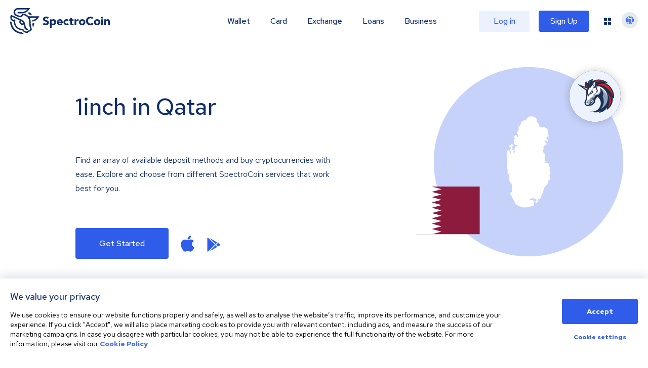

--- FILE ---
content_type: image/svg+xml
request_url: https://spectrocoin.com/assets/images/countries/qa.svg
body_size: 2390
content:
<?xml version="1.0" standalone="no"?>
<!DOCTYPE svg PUBLIC "-//W3C//DTD SVG 20010904//EN"
 "http://www.w3.org/TR/2001/REC-SVG-20010904/DTD/svg10.dtd">
<svg version="1.0" xmlns="http://www.w3.org/2000/svg"
 width="1024.000000pt" height="1024.000000pt" viewBox="0 0 1024.000000 1024.000000"
 preserveAspectRatio="xMidYMid meet">
<metadata>
Created by potrace 1.10, written by Peter Selinger 2001-2011
</metadata>
<g transform="translate(0.000000,1024.000000) scale(0.100000,-0.100000)"
fill="#ffffff" stroke="none">
<path d="M5405 10233 c-11 -3 -38 -26 -61 -51 l-40 -46 -48 16 c-40 13 -48 14
-53 2 -6 -17 -84 -19 -100 -3 -18 18 -30 3 -36 -42 -7 -50 -45 -94 -105 -120
-47 -20 -59 -38 -44 -66 7 -13 6 -24 -4 -38 -8 -10 -14 -30 -14 -44 0 -21 -13
-34 -72 -71 -87 -55 -108 -64 -108 -46 0 21 -27 38 -49 31 -12 -3 -35 -20 -51
-37 -23 -23 -34 -28 -43 -19 -18 18 -37 13 -74 -19 -19 -17 -68 -47 -109 -66
-41 -20 -74 -40 -74 -45 0 -4 -18 -14 -39 -20 -39 -12 -39 -12 -19 -28 30 -25
30 -142 -1 -175 -17 -18 -21 -35 -21 -90 0 -67 -1 -68 -24 -64 -22 4 -24 2
-20 -26 5 -27 -2 -38 -50 -87 -48 -50 -57 -55 -68 -42 -7 9 -15 39 -18 67 -5
47 -7 51 -32 54 -28 3 -28 3 -28 -57 0 -33 4 -62 9 -65 4 -3 9 -31 9 -63 1
-32 6 -74 12 -93 25 -85 -7 -211 -60 -240 -11 -6 -20 -19 -20 -29 0 -9 -11
-28 -25 -41 -26 -25 -22 -51 11 -64 15 -6 15 -4 3 10 -11 14 -10 16 11 12 37
-5 36 -32 -2 -56 -34 -22 -58 -15 -58 14 0 25 -19 15 -26 -13 -4 -16 -13 -37
-20 -48 -9 -12 -14 -48 -14 -95 0 -68 3 -79 24 -99 19 -18 31 -22 52 -17 17 5
35 1 50 -9 20 -13 24 -24 24 -63 0 -26 7 -56 15 -66 14 -18 13 -22 -12 -48
-21 -22 -27 -37 -25 -61 3 -27 -4 -40 -36 -72 -33 -31 -95 -64 -124 -65 -4 0
4 24 17 53 14 28 25 60 25 70 0 22 -61 126 -74 127 -5 0 -18 7 -28 17 -27 24
-62 4 -92 -55 -15 -30 -39 -57 -59 -70 -31 -17 -36 -27 -45 -81 -11 -60 -11
-61 24 -113 18 -29 34 -58 34 -65 0 -25 -24 -63 -40 -63 -18 0 -48 -37 -74
-92 -16 -33 -16 -46 -6 -132 7 -52 10 -103 6 -112 -3 -9 3 -44 14 -78 10 -33
24 -80 30 -103 6 -23 21 -50 33 -60 13 -10 26 -26 30 -35 4 -11 17 -18 31 -18
15 0 32 -10 44 -27 l20 -28 38 18 c26 13 40 15 47 8 6 -6 17 -11 25 -11 12 0
12 3 2 15 -9 11 -9 15 -1 15 6 0 14 -7 17 -15 11 -27 69 -19 93 13 l21 27 -12
-35 c-6 -19 -15 -41 -21 -48 -5 -6 -7 -25 -4 -40 8 -37 -24 -89 -59 -98 -22
-6 -32 -1 -59 28 -17 20 -42 39 -53 42 -12 4 -22 15 -23 24 0 15 -2 15 -12 -2
-7 -10 -23 -32 -36 -48 -16 -20 -21 -35 -17 -53 7 -26 -6 -58 -31 -83 -8 -9
-11 -26 -7 -50 4 -28 -2 -53 -25 -105 -17 -38 -31 -76 -31 -84 0 -8 14 -20 30
-26 27 -10 44 -47 21 -47 -4 0 -21 -10 -36 -22 -26 -20 -27 -22 -9 -35 23 -17
34 -17 34 2 0 24 27 6 41 -26 11 -29 10 -32 -31 -74 -41 -42 -42 -44 -35 -94
8 -57 2 -63 -27 -25 -34 43 -77 25 -104 -44 -1 -1 -8 0 -16 3 -12 5 -15 23
-14 83 1 65 4 77 19 80 9 2 17 12 17 23 0 23 17 25 40 4 15 -13 19 -13 29 -2
8 11 8 21 -4 43 -17 34 -19 54 -5 54 19 0 10 17 -15 28 -14 7 -27 12 -28 12
-2 0 -1 -15 0 -32 2 -18 -1 -40 -7 -48 -9 -13 -15 -9 -40 20 -58 67 -65 87
-62 188 2 80 0 93 -16 99 -46 17 -45 86 2 148 19 24 37 59 41 77 4 18 11 38
15 43 10 12 9 125 0 125 -3 0 -11 -5 -17 -11 -7 -7 -17 0 -32 26 -18 31 -26
36 -45 31 -36 -9 -54 2 -66 40 -16 48 -36 38 -32 -15 2 -23 -2 -49 -9 -57 -15
-19 2 -39 70 -79 55 -33 69 -60 25 -49 -21 5 -25 4 -20 -7 4 -8 -2 -3 -13 10
-12 13 -21 29 -21 36 0 12 -50 28 -59 19 -2 -2 19 -26 48 -54 28 -27 51 -52
51 -56 0 -7 -98 81 -116 105 -9 11 -17 12 -47 2 -21 -7 -37 -16 -37 -19 0 -4
-4 -13 -9 -21 -7 -11 -13 -12 -23 -4 -22 19 -66 3 -88 -32 -26 -42 -25 -57 3
-83 27 -26 42 -27 78 -8 15 7 38 11 53 9 20 -4 28 -14 36 -47 6 -22 13 -48 16
-56 3 -8 7 -52 9 -96 4 -78 3 -83 -23 -110 -15 -16 -34 -51 -43 -78 -16 -47
-16 -49 2 -53 11 -3 26 -18 35 -34 8 -16 19 -29 26 -29 7 0 9 -14 5 -39 -4
-30 0 -44 19 -67 27 -34 29 -44 9 -44 -8 0 -19 -9 -25 -19 -9 -17 -4 -25 30
-52 49 -39 53 -72 13 -92 -49 -25 -103 13 -103 72 -1 57 -17 114 -38 131 -12
9 -25 38 -32 72 -22 111 -99 154 -169 95 -18 -15 -38 -27 -44 -27 -12 -1 -73
-77 -84 -107 -5 -12 -2 -15 10 -10 13 5 21 -3 33 -31 19 -46 12 -106 -22 -181
-14 -30 -27 -82 -30 -115 -3 -34 -10 -83 -16 -109 -9 -44 -8 -50 12 -72 20
-21 21 -27 10 -59 -9 -29 -8 -39 4 -58 11 -17 17 -62 21 -157 3 -73 10 -142
16 -152 5 -11 13 -80 16 -153 5 -111 3 -140 -10 -168 -10 -21 -19 -78 -23
-150 -6 -95 -4 -124 9 -156 11 -28 14 -49 8 -69 -15 -51 4 -271 28 -331 21
-51 21 -60 11 -200 -6 -81 -13 -163 -16 -182 -5 -34 -3 -37 51 -74 68 -47 88
-74 131 -179 30 -71 34 -92 34 -167 -1 -60 -5 -91 -16 -105 -26 -34 -54 -144
-54 -212 0 -71 12 -93 96 -183 28 -30 48 -64 60 -103 16 -51 26 -65 81 -109
55 -45 63 -56 63 -86 0 -19 9 -45 20 -59 11 -14 20 -36 20 -48 0 -12 9 -47 19
-78 19 -55 19 -56 0 -73 -12 -11 -17 -24 -13 -37 11 -34 8 -111 -6 -152 -19
-57 -14 -91 25 -163 19 -34 35 -69 35 -76 0 -7 -9 -42 -20 -76 -11 -34 -20
-79 -20 -99 0 -21 -6 -44 -12 -52 -23 -28 -112 -77 -170 -93 -31 -9 -59 -20
-62 -25 -3 -4 43 -86 101 -182 63 -102 194 -348 317 -594 l211 -420 175 -127
175 -128 295 -96 294 -96 536 102 c294 55 543 104 554 107 14 4 17 11 12 34
-3 16 1 40 9 56 11 21 15 64 15 165 0 75 4 139 9 142 5 3 12 21 15 41 4 19 16
41 28 49 19 13 20 19 10 41 -14 29 -32 33 -32 6 0 -10 -6 -24 -14 -30 -10 -9
-19 -4 -40 23 -15 20 -38 37 -56 41 -23 5 -30 12 -30 30 0 12 8 26 17 29 15 6
15 8 3 16 -11 7 -20 4 -32 -10 -21 -25 -30 -25 -46 0 -9 16 -19 19 -40 14 -15
-4 -29 -11 -32 -15 -8 -11 -127 -4 -142 8 -7 6 -30 14 -50 18 -35 7 -37 9 -31
36 4 24 2 29 -13 29 -17 1 -17 2 4 19 12 11 22 27 22 38 1 17 42 73 55 73 3 0
1 -9 -5 -19 -5 -11 -10 -29 -10 -41 0 -20 1 -20 30 -5 16 8 33 22 38 31 7 13
19 16 57 12 38 -5 51 -2 66 13 10 10 30 19 44 19 19 0 26 -7 32 -30 8 -29 9
-29 29 -15 18 12 21 22 17 60 -6 45 2 55 26 33 10 -11 11 -6 6 24 -5 24 -3 38
3 38 21 0 23 -43 6 -106 -13 -49 -14 -69 -6 -87 l11 -22 0 23 c1 27 18 62 30
62 5 0 11 -13 14 -29 6 -30 36 -49 47 -31 9 15 44 8 64 -13 23 -22 30 -22 23
2 -6 25 13 33 38 15 28 -21 35 -17 35 19 1 22 8 37 25 50 l24 17 -5 -67 c-3
-38 -10 -90 -16 -116 -7 -33 -7 -52 0 -59 14 -14 19 -2 40 83 10 40 24 75 31
77 20 7 5 -103 -21 -153 -11 -22 -25 -50 -32 -62 -7 -15 -20 -23 -38 -23 -52
0 -59 -8 -52 -59 3 -25 14 -54 23 -65 12 -13 15 -33 13 -71 -2 -29 1 -56 6
-59 6 -3 30 10 54 30 23 20 67 50 95 66 29 17 55 34 58 39 3 5 10 46 15 91 8
81 22 146 43 199 10 23 18 27 69 33 68 7 111 27 134 61 9 14 22 25 30 25 27 0
63 66 85 155 12 50 30 108 40 131 11 22 19 48 19 58 0 22 17 54 101 194 69
115 86 168 76 234 -3 24 4 47 24 84 22 38 29 64 29 102 0 43 8 67 45 135 25
46 45 95 45 108 0 28 84 123 118 133 11 4 27 24 35 44 8 21 45 69 81 108 44
48 78 98 106 155 22 46 49 92 60 101 17 13 70 115 70 133 0 3 -11 5 -25 5 -23
0 -25 4 -25 43 0 51 30 87 73 87 35 0 77 20 77 37 0 8 17 37 39 66 25 34 42
70 48 104 10 52 10 52 -27 87 -37 35 -59 93 -44 117 3 6 -2 28 -11 50 -16 35
-17 47 -6 107 7 37 17 74 22 82 8 11 9 9 5 -12 -3 -14 -9 -33 -12 -42 -4 -11
-1 -16 10 -16 9 0 19 6 22 13 3 8 1 91 -4 187 -7 131 -6 181 4 208 10 32 10
39 -7 61 -10 13 -26 46 -34 73 -14 47 -13 51 10 101 l25 52 -4 -50 c-4 -44 -2
-47 10 -31 10 14 12 40 8 100 -8 116 -10 122 -61 177 -43 46 -47 56 -55 116
-6 53 -5 70 7 83 8 9 15 31 15 48 0 17 5 34 10 37 6 3 10 22 10 41 l0 34 -25
-16 c-20 -13 -28 -14 -40 -4 -8 7 -15 19 -15 26 0 8 -10 14 -24 14 -16 0 -35
13 -56 40 -36 45 -66 52 -95 20 -22 -24 -60 -26 -69 -4 -10 26 -7 34 14 34 11
0 20 7 20 15 0 8 -4 15 -10 15 -19 0 -80 -35 -80 -47 0 -19 -72 -4 -92 19 -21
23 -24 98 -6 116 7 7 19 12 28 12 24 0 60 37 60 61 0 18 -5 21 -32 17 -18 -3
-41 -8 -50 -13 -22 -9 -40 31 -27 57 5 9 9 63 10 120 0 63 4 95 9 83 6 -17 9
-14 15 18 4 23 3 42 -3 50 -8 9 -7 29 2 69 12 50 11 59 -7 93 -15 29 -18 49
-13 84 12 92 11 111 -11 153 -12 24 -32 62 -43 85 -21 44 -57 78 -93 89 -30 9
-38 24 -31 59 5 26 -1 37 -35 72 -47 48 -51 71 -25 167 19 70 34 93 34 52 0
-15 4 -25 10 -21 6 3 10 26 10 50 0 28 10 62 30 100 l30 57 -30 35 c-28 32
-30 37 -24 91 5 45 13 64 37 90 17 17 40 32 51 32 39 0 51 15 37 46 -11 26
-10 30 22 62 39 39 67 36 41 -4 -9 -13 -15 -27 -12 -29 11 -12 56 -7 90 9 53
25 74 67 81 162 6 80 6 81 -19 93 -32 14 -59 1 -68 -34 -4 -14 -11 -25 -16
-25 -11 0 -11 -1 -14 65 -3 58 1 75 19 75 7 0 15 7 19 15 9 25 -4 45 -30 45
-19 0 -24 -5 -24 -25 0 -18 -4 -23 -15 -19 -9 4 -15 11 -14 18 3 27 -3 34 -41
39 -72 9 -101 57 -35 57 19 0 58 9 87 20 29 12 82 23 117 25 58 5 63 3 45 -9
-18 -14 -18 -15 -1 -21 37 -15 44 -68 10 -71 -7 -1 -22 -2 -33 -2 -11 -1 -20
-9 -20 -18 0 -12 10 -15 52 -13 33 2 53 -1 56 -9 2 -7 18 -12 37 -12 28 0 33
4 39 31 3 17 6 47 6 66 0 21 6 36 15 39 8 4 15 16 15 28 0 11 7 30 15 40 8 11
15 30 15 42 0 30 -35 107 -59 128 -18 17 -20 16 -34 -5 -18 -25 -13 -74 11
-101 13 -15 12 -19 -3 -35 -17 -17 -19 -16 -34 7 -34 53 -87 103 -132 126 -26
13 -50 32 -54 43 -3 11 -19 24 -35 30 -33 11 -35 14 -19 42 8 16 13 18 25 9 7
-7 21 -10 29 -6 20 7 62 -29 69 -60 5 -17 13 -24 30 -24 28 0 36 16 36 78 0
33 6 52 22 69 27 28 17 42 -10 15 -11 -11 -31 -26 -44 -33 -23 -12 -23 -11 -5
8 10 11 17 24 16 29 -5 27 4 34 41 34 56 0 96 22 103 58 3 16 14 32 23 36 13
5 15 2 10 -16 -3 -13 -6 -48 -6 -79 0 -46 -5 -61 -25 -83 -22 -24 -32 -46 -21
-46 2 0 20 7 40 15 l37 16 -6 77 c-4 54 -2 91 8 123 17 54 11 71 -40 126 -30
32 -42 56 -51 100 -16 81 -16 113 3 113 9 0 20 11 26 24 10 21 6 35 -20 93
-31 66 -32 70 -26 168 l6 100 -47 39 c-47 40 -154 86 -199 86 -14 0 -39 14
-57 31 l-33 30 32 -15 c81 -40 48 5 -45 61 -41 24 -49 25 -140 20 -60 -3 -119
-13 -155 -26 -82 -29 -132 -15 -271 74 -62 39 -68 57 -70 200 -1 44 -5 85 -9
92 -4 7 -29 24 -55 39 -49 27 -92 80 -92 111 0 9 -17 37 -38 62 -49 59 -54 73
-42 124 5 23 11 81 13 128 l5 87 -52 38 c-28 21 -67 55 -87 76 -20 21 -44 38
-54 38 -10 0 -32 10 -49 23 -17 13 -69 36 -116 51 -47 16 -105 40 -130 55 -25
14 -57 33 -72 40 -16 8 -28 18 -28 23 0 8 -22 9 -55 1z"/>
</g>
</svg>


--- FILE ---
content_type: image/svg+xml
request_url: https://spectrocoin.com/assets/images/countries/qa.svg
body_size: 2406
content:
<?xml version="1.0" standalone="no"?>
<!DOCTYPE svg PUBLIC "-//W3C//DTD SVG 20010904//EN"
 "http://www.w3.org/TR/2001/REC-SVG-20010904/DTD/svg10.dtd">
<svg version="1.0" xmlns="http://www.w3.org/2000/svg"
 width="1024.000000pt" height="1024.000000pt" viewBox="0 0 1024.000000 1024.000000"
 preserveAspectRatio="xMidYMid meet">
<metadata>
Created by potrace 1.10, written by Peter Selinger 2001-2011
</metadata>
<g transform="translate(0.000000,1024.000000) scale(0.100000,-0.100000)"
fill="#ffffff" stroke="none">
<path d="M5405 10233 c-11 -3 -38 -26 -61 -51 l-40 -46 -48 16 c-40 13 -48 14
-53 2 -6 -17 -84 -19 -100 -3 -18 18 -30 3 -36 -42 -7 -50 -45 -94 -105 -120
-47 -20 -59 -38 -44 -66 7 -13 6 -24 -4 -38 -8 -10 -14 -30 -14 -44 0 -21 -13
-34 -72 -71 -87 -55 -108 -64 -108 -46 0 21 -27 38 -49 31 -12 -3 -35 -20 -51
-37 -23 -23 -34 -28 -43 -19 -18 18 -37 13 -74 -19 -19 -17 -68 -47 -109 -66
-41 -20 -74 -40 -74 -45 0 -4 -18 -14 -39 -20 -39 -12 -39 -12 -19 -28 30 -25
30 -142 -1 -175 -17 -18 -21 -35 -21 -90 0 -67 -1 -68 -24 -64 -22 4 -24 2
-20 -26 5 -27 -2 -38 -50 -87 -48 -50 -57 -55 -68 -42 -7 9 -15 39 -18 67 -5
47 -7 51 -32 54 -28 3 -28 3 -28 -57 0 -33 4 -62 9 -65 4 -3 9 -31 9 -63 1
-32 6 -74 12 -93 25 -85 -7 -211 -60 -240 -11 -6 -20 -19 -20 -29 0 -9 -11
-28 -25 -41 -26 -25 -22 -51 11 -64 15 -6 15 -4 3 10 -11 14 -10 16 11 12 37
-5 36 -32 -2 -56 -34 -22 -58 -15 -58 14 0 25 -19 15 -26 -13 -4 -16 -13 -37
-20 -48 -9 -12 -14 -48 -14 -95 0 -68 3 -79 24 -99 19 -18 31 -22 52 -17 17 5
35 1 50 -9 20 -13 24 -24 24 -63 0 -26 7 -56 15 -66 14 -18 13 -22 -12 -48
-21 -22 -27 -37 -25 -61 3 -27 -4 -40 -36 -72 -33 -31 -95 -64 -124 -65 -4 0
4 24 17 53 14 28 25 60 25 70 0 22 -61 126 -74 127 -5 0 -18 7 -28 17 -27 24
-62 4 -92 -55 -15 -30 -39 -57 -59 -70 -31 -17 -36 -27 -45 -81 -11 -60 -11
-61 24 -113 18 -29 34 -58 34 -65 0 -25 -24 -63 -40 -63 -18 0 -48 -37 -74
-92 -16 -33 -16 -46 -6 -132 7 -52 10 -103 6 -112 -3 -9 3 -44 14 -78 10 -33
24 -80 30 -103 6 -23 21 -50 33 -60 13 -10 26 -26 30 -35 4 -11 17 -18 31 -18
15 0 32 -10 44 -27 l20 -28 38 18 c26 13 40 15 47 8 6 -6 17 -11 25 -11 12 0
12 3 2 15 -9 11 -9 15 -1 15 6 0 14 -7 17 -15 11 -27 69 -19 93 13 l21 27 -12
-35 c-6 -19 -15 -41 -21 -48 -5 -6 -7 -25 -4 -40 8 -37 -24 -89 -59 -98 -22
-6 -32 -1 -59 28 -17 20 -42 39 -53 42 -12 4 -22 15 -23 24 0 15 -2 15 -12 -2
-7 -10 -23 -32 -36 -48 -16 -20 -21 -35 -17 -53 7 -26 -6 -58 -31 -83 -8 -9
-11 -26 -7 -50 4 -28 -2 -53 -25 -105 -17 -38 -31 -76 -31 -84 0 -8 14 -20 30
-26 27 -10 44 -47 21 -47 -4 0 -21 -10 -36 -22 -26 -20 -27 -22 -9 -35 23 -17
34 -17 34 2 0 24 27 6 41 -26 11 -29 10 -32 -31 -74 -41 -42 -42 -44 -35 -94
8 -57 2 -63 -27 -25 -34 43 -77 25 -104 -44 -1 -1 -8 0 -16 3 -12 5 -15 23
-14 83 1 65 4 77 19 80 9 2 17 12 17 23 0 23 17 25 40 4 15 -13 19 -13 29 -2
8 11 8 21 -4 43 -17 34 -19 54 -5 54 19 0 10 17 -15 28 -14 7 -27 12 -28 12
-2 0 -1 -15 0 -32 2 -18 -1 -40 -7 -48 -9 -13 -15 -9 -40 20 -58 67 -65 87
-62 188 2 80 0 93 -16 99 -46 17 -45 86 2 148 19 24 37 59 41 77 4 18 11 38
15 43 10 12 9 125 0 125 -3 0 -11 -5 -17 -11 -7 -7 -17 0 -32 26 -18 31 -26
36 -45 31 -36 -9 -54 2 -66 40 -16 48 -36 38 -32 -15 2 -23 -2 -49 -9 -57 -15
-19 2 -39 70 -79 55 -33 69 -60 25 -49 -21 5 -25 4 -20 -7 4 -8 -2 -3 -13 10
-12 13 -21 29 -21 36 0 12 -50 28 -59 19 -2 -2 19 -26 48 -54 28 -27 51 -52
51 -56 0 -7 -98 81 -116 105 -9 11 -17 12 -47 2 -21 -7 -37 -16 -37 -19 0 -4
-4 -13 -9 -21 -7 -11 -13 -12 -23 -4 -22 19 -66 3 -88 -32 -26 -42 -25 -57 3
-83 27 -26 42 -27 78 -8 15 7 38 11 53 9 20 -4 28 -14 36 -47 6 -22 13 -48 16
-56 3 -8 7 -52 9 -96 4 -78 3 -83 -23 -110 -15 -16 -34 -51 -43 -78 -16 -47
-16 -49 2 -53 11 -3 26 -18 35 -34 8 -16 19 -29 26 -29 7 0 9 -14 5 -39 -4
-30 0 -44 19 -67 27 -34 29 -44 9 -44 -8 0 -19 -9 -25 -19 -9 -17 -4 -25 30
-52 49 -39 53 -72 13 -92 -49 -25 -103 13 -103 72 -1 57 -17 114 -38 131 -12
9 -25 38 -32 72 -22 111 -99 154 -169 95 -18 -15 -38 -27 -44 -27 -12 -1 -73
-77 -84 -107 -5 -12 -2 -15 10 -10 13 5 21 -3 33 -31 19 -46 12 -106 -22 -181
-14 -30 -27 -82 -30 -115 -3 -34 -10 -83 -16 -109 -9 -44 -8 -50 12 -72 20
-21 21 -27 10 -59 -9 -29 -8 -39 4 -58 11 -17 17 -62 21 -157 3 -73 10 -142
16 -152 5 -11 13 -80 16 -153 5 -111 3 -140 -10 -168 -10 -21 -19 -78 -23
-150 -6 -95 -4 -124 9 -156 11 -28 14 -49 8 -69 -15 -51 4 -271 28 -331 21
-51 21 -60 11 -200 -6 -81 -13 -163 -16 -182 -5 -34 -3 -37 51 -74 68 -47 88
-74 131 -179 30 -71 34 -92 34 -167 -1 -60 -5 -91 -16 -105 -26 -34 -54 -144
-54 -212 0 -71 12 -93 96 -183 28 -30 48 -64 60 -103 16 -51 26 -65 81 -109
55 -45 63 -56 63 -86 0 -19 9 -45 20 -59 11 -14 20 -36 20 -48 0 -12 9 -47 19
-78 19 -55 19 -56 0 -73 -12 -11 -17 -24 -13 -37 11 -34 8 -111 -6 -152 -19
-57 -14 -91 25 -163 19 -34 35 -69 35 -76 0 -7 -9 -42 -20 -76 -11 -34 -20
-79 -20 -99 0 -21 -6 -44 -12 -52 -23 -28 -112 -77 -170 -93 -31 -9 -59 -20
-62 -25 -3 -4 43 -86 101 -182 63 -102 194 -348 317 -594 l211 -420 175 -127
175 -128 295 -96 294 -96 536 102 c294 55 543 104 554 107 14 4 17 11 12 34
-3 16 1 40 9 56 11 21 15 64 15 165 0 75 4 139 9 142 5 3 12 21 15 41 4 19 16
41 28 49 19 13 20 19 10 41 -14 29 -32 33 -32 6 0 -10 -6 -24 -14 -30 -10 -9
-19 -4 -40 23 -15 20 -38 37 -56 41 -23 5 -30 12 -30 30 0 12 8 26 17 29 15 6
15 8 3 16 -11 7 -20 4 -32 -10 -21 -25 -30 -25 -46 0 -9 16 -19 19 -40 14 -15
-4 -29 -11 -32 -15 -8 -11 -127 -4 -142 8 -7 6 -30 14 -50 18 -35 7 -37 9 -31
36 4 24 2 29 -13 29 -17 1 -17 2 4 19 12 11 22 27 22 38 1 17 42 73 55 73 3 0
1 -9 -5 -19 -5 -11 -10 -29 -10 -41 0 -20 1 -20 30 -5 16 8 33 22 38 31 7 13
19 16 57 12 38 -5 51 -2 66 13 10 10 30 19 44 19 19 0 26 -7 32 -30 8 -29 9
-29 29 -15 18 12 21 22 17 60 -6 45 2 55 26 33 10 -11 11 -6 6 24 -5 24 -3 38
3 38 21 0 23 -43 6 -106 -13 -49 -14 -69 -6 -87 l11 -22 0 23 c1 27 18 62 30
62 5 0 11 -13 14 -29 6 -30 36 -49 47 -31 9 15 44 8 64 -13 23 -22 30 -22 23
2 -6 25 13 33 38 15 28 -21 35 -17 35 19 1 22 8 37 25 50 l24 17 -5 -67 c-3
-38 -10 -90 -16 -116 -7 -33 -7 -52 0 -59 14 -14 19 -2 40 83 10 40 24 75 31
77 20 7 5 -103 -21 -153 -11 -22 -25 -50 -32 -62 -7 -15 -20 -23 -38 -23 -52
0 -59 -8 -52 -59 3 -25 14 -54 23 -65 12 -13 15 -33 13 -71 -2 -29 1 -56 6
-59 6 -3 30 10 54 30 23 20 67 50 95 66 29 17 55 34 58 39 3 5 10 46 15 91 8
81 22 146 43 199 10 23 18 27 69 33 68 7 111 27 134 61 9 14 22 25 30 25 27 0
63 66 85 155 12 50 30 108 40 131 11 22 19 48 19 58 0 22 17 54 101 194 69
115 86 168 76 234 -3 24 4 47 24 84 22 38 29 64 29 102 0 43 8 67 45 135 25
46 45 95 45 108 0 28 84 123 118 133 11 4 27 24 35 44 8 21 45 69 81 108 44
48 78 98 106 155 22 46 49 92 60 101 17 13 70 115 70 133 0 3 -11 5 -25 5 -23
0 -25 4 -25 43 0 51 30 87 73 87 35 0 77 20 77 37 0 8 17 37 39 66 25 34 42
70 48 104 10 52 10 52 -27 87 -37 35 -59 93 -44 117 3 6 -2 28 -11 50 -16 35
-17 47 -6 107 7 37 17 74 22 82 8 11 9 9 5 -12 -3 -14 -9 -33 -12 -42 -4 -11
-1 -16 10 -16 9 0 19 6 22 13 3 8 1 91 -4 187 -7 131 -6 181 4 208 10 32 10
39 -7 61 -10 13 -26 46 -34 73 -14 47 -13 51 10 101 l25 52 -4 -50 c-4 -44 -2
-47 10 -31 10 14 12 40 8 100 -8 116 -10 122 -61 177 -43 46 -47 56 -55 116
-6 53 -5 70 7 83 8 9 15 31 15 48 0 17 5 34 10 37 6 3 10 22 10 41 l0 34 -25
-16 c-20 -13 -28 -14 -40 -4 -8 7 -15 19 -15 26 0 8 -10 14 -24 14 -16 0 -35
13 -56 40 -36 45 -66 52 -95 20 -22 -24 -60 -26 -69 -4 -10 26 -7 34 14 34 11
0 20 7 20 15 0 8 -4 15 -10 15 -19 0 -80 -35 -80 -47 0 -19 -72 -4 -92 19 -21
23 -24 98 -6 116 7 7 19 12 28 12 24 0 60 37 60 61 0 18 -5 21 -32 17 -18 -3
-41 -8 -50 -13 -22 -9 -40 31 -27 57 5 9 9 63 10 120 0 63 4 95 9 83 6 -17 9
-14 15 18 4 23 3 42 -3 50 -8 9 -7 29 2 69 12 50 11 59 -7 93 -15 29 -18 49
-13 84 12 92 11 111 -11 153 -12 24 -32 62 -43 85 -21 44 -57 78 -93 89 -30 9
-38 24 -31 59 5 26 -1 37 -35 72 -47 48 -51 71 -25 167 19 70 34 93 34 52 0
-15 4 -25 10 -21 6 3 10 26 10 50 0 28 10 62 30 100 l30 57 -30 35 c-28 32
-30 37 -24 91 5 45 13 64 37 90 17 17 40 32 51 32 39 0 51 15 37 46 -11 26
-10 30 22 62 39 39 67 36 41 -4 -9 -13 -15 -27 -12 -29 11 -12 56 -7 90 9 53
25 74 67 81 162 6 80 6 81 -19 93 -32 14 -59 1 -68 -34 -4 -14 -11 -25 -16
-25 -11 0 -11 -1 -14 65 -3 58 1 75 19 75 7 0 15 7 19 15 9 25 -4 45 -30 45
-19 0 -24 -5 -24 -25 0 -18 -4 -23 -15 -19 -9 4 -15 11 -14 18 3 27 -3 34 -41
39 -72 9 -101 57 -35 57 19 0 58 9 87 20 29 12 82 23 117 25 58 5 63 3 45 -9
-18 -14 -18 -15 -1 -21 37 -15 44 -68 10 -71 -7 -1 -22 -2 -33 -2 -11 -1 -20
-9 -20 -18 0 -12 10 -15 52 -13 33 2 53 -1 56 -9 2 -7 18 -12 37 -12 28 0 33
4 39 31 3 17 6 47 6 66 0 21 6 36 15 39 8 4 15 16 15 28 0 11 7 30 15 40 8 11
15 30 15 42 0 30 -35 107 -59 128 -18 17 -20 16 -34 -5 -18 -25 -13 -74 11
-101 13 -15 12 -19 -3 -35 -17 -17 -19 -16 -34 7 -34 53 -87 103 -132 126 -26
13 -50 32 -54 43 -3 11 -19 24 -35 30 -33 11 -35 14 -19 42 8 16 13 18 25 9 7
-7 21 -10 29 -6 20 7 62 -29 69 -60 5 -17 13 -24 30 -24 28 0 36 16 36 78 0
33 6 52 22 69 27 28 17 42 -10 15 -11 -11 -31 -26 -44 -33 -23 -12 -23 -11 -5
8 10 11 17 24 16 29 -5 27 4 34 41 34 56 0 96 22 103 58 3 16 14 32 23 36 13
5 15 2 10 -16 -3 -13 -6 -48 -6 -79 0 -46 -5 -61 -25 -83 -22 -24 -32 -46 -21
-46 2 0 20 7 40 15 l37 16 -6 77 c-4 54 -2 91 8 123 17 54 11 71 -40 126 -30
32 -42 56 -51 100 -16 81 -16 113 3 113 9 0 20 11 26 24 10 21 6 35 -20 93
-31 66 -32 70 -26 168 l6 100 -47 39 c-47 40 -154 86 -199 86 -14 0 -39 14
-57 31 l-33 30 32 -15 c81 -40 48 5 -45 61 -41 24 -49 25 -140 20 -60 -3 -119
-13 -155 -26 -82 -29 -132 -15 -271 74 -62 39 -68 57 -70 200 -1 44 -5 85 -9
92 -4 7 -29 24 -55 39 -49 27 -92 80 -92 111 0 9 -17 37 -38 62 -49 59 -54 73
-42 124 5 23 11 81 13 128 l5 87 -52 38 c-28 21 -67 55 -87 76 -20 21 -44 38
-54 38 -10 0 -32 10 -49 23 -17 13 -69 36 -116 51 -47 16 -105 40 -130 55 -25
14 -57 33 -72 40 -16 8 -28 18 -28 23 0 8 -22 9 -55 1z"/>
</g>
</svg>
